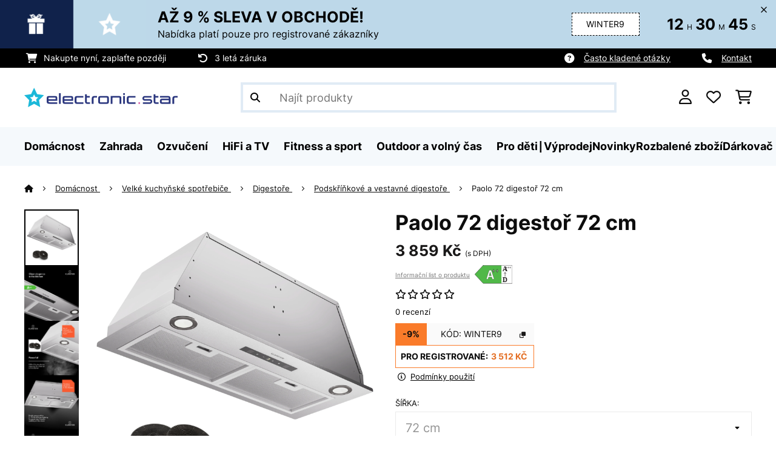

--- FILE ---
content_type: text/html; charset=utf-8
request_url: https://www.google.com/recaptcha/api2/anchor?ar=1&k=6LdBub0UAAAAAPHjw7k4r9IiGfZ8rLQeGod3ksTq&co=aHR0cHM6Ly93d3cuZWxlY3Ryb25pYy1zdGFyLmN6OjQ0Mw..&hl=cs&v=PoyoqOPhxBO7pBk68S4YbpHZ&theme=light&size=normal&anchor-ms=20000&execute-ms=30000&cb=r0es5qfcbbfr
body_size: 49519
content:
<!DOCTYPE HTML><html dir="ltr" lang="cs"><head><meta http-equiv="Content-Type" content="text/html; charset=UTF-8">
<meta http-equiv="X-UA-Compatible" content="IE=edge">
<title>reCAPTCHA</title>
<style type="text/css">
/* cyrillic-ext */
@font-face {
  font-family: 'Roboto';
  font-style: normal;
  font-weight: 400;
  font-stretch: 100%;
  src: url(//fonts.gstatic.com/s/roboto/v48/KFO7CnqEu92Fr1ME7kSn66aGLdTylUAMa3GUBHMdazTgWw.woff2) format('woff2');
  unicode-range: U+0460-052F, U+1C80-1C8A, U+20B4, U+2DE0-2DFF, U+A640-A69F, U+FE2E-FE2F;
}
/* cyrillic */
@font-face {
  font-family: 'Roboto';
  font-style: normal;
  font-weight: 400;
  font-stretch: 100%;
  src: url(//fonts.gstatic.com/s/roboto/v48/KFO7CnqEu92Fr1ME7kSn66aGLdTylUAMa3iUBHMdazTgWw.woff2) format('woff2');
  unicode-range: U+0301, U+0400-045F, U+0490-0491, U+04B0-04B1, U+2116;
}
/* greek-ext */
@font-face {
  font-family: 'Roboto';
  font-style: normal;
  font-weight: 400;
  font-stretch: 100%;
  src: url(//fonts.gstatic.com/s/roboto/v48/KFO7CnqEu92Fr1ME7kSn66aGLdTylUAMa3CUBHMdazTgWw.woff2) format('woff2');
  unicode-range: U+1F00-1FFF;
}
/* greek */
@font-face {
  font-family: 'Roboto';
  font-style: normal;
  font-weight: 400;
  font-stretch: 100%;
  src: url(//fonts.gstatic.com/s/roboto/v48/KFO7CnqEu92Fr1ME7kSn66aGLdTylUAMa3-UBHMdazTgWw.woff2) format('woff2');
  unicode-range: U+0370-0377, U+037A-037F, U+0384-038A, U+038C, U+038E-03A1, U+03A3-03FF;
}
/* math */
@font-face {
  font-family: 'Roboto';
  font-style: normal;
  font-weight: 400;
  font-stretch: 100%;
  src: url(//fonts.gstatic.com/s/roboto/v48/KFO7CnqEu92Fr1ME7kSn66aGLdTylUAMawCUBHMdazTgWw.woff2) format('woff2');
  unicode-range: U+0302-0303, U+0305, U+0307-0308, U+0310, U+0312, U+0315, U+031A, U+0326-0327, U+032C, U+032F-0330, U+0332-0333, U+0338, U+033A, U+0346, U+034D, U+0391-03A1, U+03A3-03A9, U+03B1-03C9, U+03D1, U+03D5-03D6, U+03F0-03F1, U+03F4-03F5, U+2016-2017, U+2034-2038, U+203C, U+2040, U+2043, U+2047, U+2050, U+2057, U+205F, U+2070-2071, U+2074-208E, U+2090-209C, U+20D0-20DC, U+20E1, U+20E5-20EF, U+2100-2112, U+2114-2115, U+2117-2121, U+2123-214F, U+2190, U+2192, U+2194-21AE, U+21B0-21E5, U+21F1-21F2, U+21F4-2211, U+2213-2214, U+2216-22FF, U+2308-230B, U+2310, U+2319, U+231C-2321, U+2336-237A, U+237C, U+2395, U+239B-23B7, U+23D0, U+23DC-23E1, U+2474-2475, U+25AF, U+25B3, U+25B7, U+25BD, U+25C1, U+25CA, U+25CC, U+25FB, U+266D-266F, U+27C0-27FF, U+2900-2AFF, U+2B0E-2B11, U+2B30-2B4C, U+2BFE, U+3030, U+FF5B, U+FF5D, U+1D400-1D7FF, U+1EE00-1EEFF;
}
/* symbols */
@font-face {
  font-family: 'Roboto';
  font-style: normal;
  font-weight: 400;
  font-stretch: 100%;
  src: url(//fonts.gstatic.com/s/roboto/v48/KFO7CnqEu92Fr1ME7kSn66aGLdTylUAMaxKUBHMdazTgWw.woff2) format('woff2');
  unicode-range: U+0001-000C, U+000E-001F, U+007F-009F, U+20DD-20E0, U+20E2-20E4, U+2150-218F, U+2190, U+2192, U+2194-2199, U+21AF, U+21E6-21F0, U+21F3, U+2218-2219, U+2299, U+22C4-22C6, U+2300-243F, U+2440-244A, U+2460-24FF, U+25A0-27BF, U+2800-28FF, U+2921-2922, U+2981, U+29BF, U+29EB, U+2B00-2BFF, U+4DC0-4DFF, U+FFF9-FFFB, U+10140-1018E, U+10190-1019C, U+101A0, U+101D0-101FD, U+102E0-102FB, U+10E60-10E7E, U+1D2C0-1D2D3, U+1D2E0-1D37F, U+1F000-1F0FF, U+1F100-1F1AD, U+1F1E6-1F1FF, U+1F30D-1F30F, U+1F315, U+1F31C, U+1F31E, U+1F320-1F32C, U+1F336, U+1F378, U+1F37D, U+1F382, U+1F393-1F39F, U+1F3A7-1F3A8, U+1F3AC-1F3AF, U+1F3C2, U+1F3C4-1F3C6, U+1F3CA-1F3CE, U+1F3D4-1F3E0, U+1F3ED, U+1F3F1-1F3F3, U+1F3F5-1F3F7, U+1F408, U+1F415, U+1F41F, U+1F426, U+1F43F, U+1F441-1F442, U+1F444, U+1F446-1F449, U+1F44C-1F44E, U+1F453, U+1F46A, U+1F47D, U+1F4A3, U+1F4B0, U+1F4B3, U+1F4B9, U+1F4BB, U+1F4BF, U+1F4C8-1F4CB, U+1F4D6, U+1F4DA, U+1F4DF, U+1F4E3-1F4E6, U+1F4EA-1F4ED, U+1F4F7, U+1F4F9-1F4FB, U+1F4FD-1F4FE, U+1F503, U+1F507-1F50B, U+1F50D, U+1F512-1F513, U+1F53E-1F54A, U+1F54F-1F5FA, U+1F610, U+1F650-1F67F, U+1F687, U+1F68D, U+1F691, U+1F694, U+1F698, U+1F6AD, U+1F6B2, U+1F6B9-1F6BA, U+1F6BC, U+1F6C6-1F6CF, U+1F6D3-1F6D7, U+1F6E0-1F6EA, U+1F6F0-1F6F3, U+1F6F7-1F6FC, U+1F700-1F7FF, U+1F800-1F80B, U+1F810-1F847, U+1F850-1F859, U+1F860-1F887, U+1F890-1F8AD, U+1F8B0-1F8BB, U+1F8C0-1F8C1, U+1F900-1F90B, U+1F93B, U+1F946, U+1F984, U+1F996, U+1F9E9, U+1FA00-1FA6F, U+1FA70-1FA7C, U+1FA80-1FA89, U+1FA8F-1FAC6, U+1FACE-1FADC, U+1FADF-1FAE9, U+1FAF0-1FAF8, U+1FB00-1FBFF;
}
/* vietnamese */
@font-face {
  font-family: 'Roboto';
  font-style: normal;
  font-weight: 400;
  font-stretch: 100%;
  src: url(//fonts.gstatic.com/s/roboto/v48/KFO7CnqEu92Fr1ME7kSn66aGLdTylUAMa3OUBHMdazTgWw.woff2) format('woff2');
  unicode-range: U+0102-0103, U+0110-0111, U+0128-0129, U+0168-0169, U+01A0-01A1, U+01AF-01B0, U+0300-0301, U+0303-0304, U+0308-0309, U+0323, U+0329, U+1EA0-1EF9, U+20AB;
}
/* latin-ext */
@font-face {
  font-family: 'Roboto';
  font-style: normal;
  font-weight: 400;
  font-stretch: 100%;
  src: url(//fonts.gstatic.com/s/roboto/v48/KFO7CnqEu92Fr1ME7kSn66aGLdTylUAMa3KUBHMdazTgWw.woff2) format('woff2');
  unicode-range: U+0100-02BA, U+02BD-02C5, U+02C7-02CC, U+02CE-02D7, U+02DD-02FF, U+0304, U+0308, U+0329, U+1D00-1DBF, U+1E00-1E9F, U+1EF2-1EFF, U+2020, U+20A0-20AB, U+20AD-20C0, U+2113, U+2C60-2C7F, U+A720-A7FF;
}
/* latin */
@font-face {
  font-family: 'Roboto';
  font-style: normal;
  font-weight: 400;
  font-stretch: 100%;
  src: url(//fonts.gstatic.com/s/roboto/v48/KFO7CnqEu92Fr1ME7kSn66aGLdTylUAMa3yUBHMdazQ.woff2) format('woff2');
  unicode-range: U+0000-00FF, U+0131, U+0152-0153, U+02BB-02BC, U+02C6, U+02DA, U+02DC, U+0304, U+0308, U+0329, U+2000-206F, U+20AC, U+2122, U+2191, U+2193, U+2212, U+2215, U+FEFF, U+FFFD;
}
/* cyrillic-ext */
@font-face {
  font-family: 'Roboto';
  font-style: normal;
  font-weight: 500;
  font-stretch: 100%;
  src: url(//fonts.gstatic.com/s/roboto/v48/KFO7CnqEu92Fr1ME7kSn66aGLdTylUAMa3GUBHMdazTgWw.woff2) format('woff2');
  unicode-range: U+0460-052F, U+1C80-1C8A, U+20B4, U+2DE0-2DFF, U+A640-A69F, U+FE2E-FE2F;
}
/* cyrillic */
@font-face {
  font-family: 'Roboto';
  font-style: normal;
  font-weight: 500;
  font-stretch: 100%;
  src: url(//fonts.gstatic.com/s/roboto/v48/KFO7CnqEu92Fr1ME7kSn66aGLdTylUAMa3iUBHMdazTgWw.woff2) format('woff2');
  unicode-range: U+0301, U+0400-045F, U+0490-0491, U+04B0-04B1, U+2116;
}
/* greek-ext */
@font-face {
  font-family: 'Roboto';
  font-style: normal;
  font-weight: 500;
  font-stretch: 100%;
  src: url(//fonts.gstatic.com/s/roboto/v48/KFO7CnqEu92Fr1ME7kSn66aGLdTylUAMa3CUBHMdazTgWw.woff2) format('woff2');
  unicode-range: U+1F00-1FFF;
}
/* greek */
@font-face {
  font-family: 'Roboto';
  font-style: normal;
  font-weight: 500;
  font-stretch: 100%;
  src: url(//fonts.gstatic.com/s/roboto/v48/KFO7CnqEu92Fr1ME7kSn66aGLdTylUAMa3-UBHMdazTgWw.woff2) format('woff2');
  unicode-range: U+0370-0377, U+037A-037F, U+0384-038A, U+038C, U+038E-03A1, U+03A3-03FF;
}
/* math */
@font-face {
  font-family: 'Roboto';
  font-style: normal;
  font-weight: 500;
  font-stretch: 100%;
  src: url(//fonts.gstatic.com/s/roboto/v48/KFO7CnqEu92Fr1ME7kSn66aGLdTylUAMawCUBHMdazTgWw.woff2) format('woff2');
  unicode-range: U+0302-0303, U+0305, U+0307-0308, U+0310, U+0312, U+0315, U+031A, U+0326-0327, U+032C, U+032F-0330, U+0332-0333, U+0338, U+033A, U+0346, U+034D, U+0391-03A1, U+03A3-03A9, U+03B1-03C9, U+03D1, U+03D5-03D6, U+03F0-03F1, U+03F4-03F5, U+2016-2017, U+2034-2038, U+203C, U+2040, U+2043, U+2047, U+2050, U+2057, U+205F, U+2070-2071, U+2074-208E, U+2090-209C, U+20D0-20DC, U+20E1, U+20E5-20EF, U+2100-2112, U+2114-2115, U+2117-2121, U+2123-214F, U+2190, U+2192, U+2194-21AE, U+21B0-21E5, U+21F1-21F2, U+21F4-2211, U+2213-2214, U+2216-22FF, U+2308-230B, U+2310, U+2319, U+231C-2321, U+2336-237A, U+237C, U+2395, U+239B-23B7, U+23D0, U+23DC-23E1, U+2474-2475, U+25AF, U+25B3, U+25B7, U+25BD, U+25C1, U+25CA, U+25CC, U+25FB, U+266D-266F, U+27C0-27FF, U+2900-2AFF, U+2B0E-2B11, U+2B30-2B4C, U+2BFE, U+3030, U+FF5B, U+FF5D, U+1D400-1D7FF, U+1EE00-1EEFF;
}
/* symbols */
@font-face {
  font-family: 'Roboto';
  font-style: normal;
  font-weight: 500;
  font-stretch: 100%;
  src: url(//fonts.gstatic.com/s/roboto/v48/KFO7CnqEu92Fr1ME7kSn66aGLdTylUAMaxKUBHMdazTgWw.woff2) format('woff2');
  unicode-range: U+0001-000C, U+000E-001F, U+007F-009F, U+20DD-20E0, U+20E2-20E4, U+2150-218F, U+2190, U+2192, U+2194-2199, U+21AF, U+21E6-21F0, U+21F3, U+2218-2219, U+2299, U+22C4-22C6, U+2300-243F, U+2440-244A, U+2460-24FF, U+25A0-27BF, U+2800-28FF, U+2921-2922, U+2981, U+29BF, U+29EB, U+2B00-2BFF, U+4DC0-4DFF, U+FFF9-FFFB, U+10140-1018E, U+10190-1019C, U+101A0, U+101D0-101FD, U+102E0-102FB, U+10E60-10E7E, U+1D2C0-1D2D3, U+1D2E0-1D37F, U+1F000-1F0FF, U+1F100-1F1AD, U+1F1E6-1F1FF, U+1F30D-1F30F, U+1F315, U+1F31C, U+1F31E, U+1F320-1F32C, U+1F336, U+1F378, U+1F37D, U+1F382, U+1F393-1F39F, U+1F3A7-1F3A8, U+1F3AC-1F3AF, U+1F3C2, U+1F3C4-1F3C6, U+1F3CA-1F3CE, U+1F3D4-1F3E0, U+1F3ED, U+1F3F1-1F3F3, U+1F3F5-1F3F7, U+1F408, U+1F415, U+1F41F, U+1F426, U+1F43F, U+1F441-1F442, U+1F444, U+1F446-1F449, U+1F44C-1F44E, U+1F453, U+1F46A, U+1F47D, U+1F4A3, U+1F4B0, U+1F4B3, U+1F4B9, U+1F4BB, U+1F4BF, U+1F4C8-1F4CB, U+1F4D6, U+1F4DA, U+1F4DF, U+1F4E3-1F4E6, U+1F4EA-1F4ED, U+1F4F7, U+1F4F9-1F4FB, U+1F4FD-1F4FE, U+1F503, U+1F507-1F50B, U+1F50D, U+1F512-1F513, U+1F53E-1F54A, U+1F54F-1F5FA, U+1F610, U+1F650-1F67F, U+1F687, U+1F68D, U+1F691, U+1F694, U+1F698, U+1F6AD, U+1F6B2, U+1F6B9-1F6BA, U+1F6BC, U+1F6C6-1F6CF, U+1F6D3-1F6D7, U+1F6E0-1F6EA, U+1F6F0-1F6F3, U+1F6F7-1F6FC, U+1F700-1F7FF, U+1F800-1F80B, U+1F810-1F847, U+1F850-1F859, U+1F860-1F887, U+1F890-1F8AD, U+1F8B0-1F8BB, U+1F8C0-1F8C1, U+1F900-1F90B, U+1F93B, U+1F946, U+1F984, U+1F996, U+1F9E9, U+1FA00-1FA6F, U+1FA70-1FA7C, U+1FA80-1FA89, U+1FA8F-1FAC6, U+1FACE-1FADC, U+1FADF-1FAE9, U+1FAF0-1FAF8, U+1FB00-1FBFF;
}
/* vietnamese */
@font-face {
  font-family: 'Roboto';
  font-style: normal;
  font-weight: 500;
  font-stretch: 100%;
  src: url(//fonts.gstatic.com/s/roboto/v48/KFO7CnqEu92Fr1ME7kSn66aGLdTylUAMa3OUBHMdazTgWw.woff2) format('woff2');
  unicode-range: U+0102-0103, U+0110-0111, U+0128-0129, U+0168-0169, U+01A0-01A1, U+01AF-01B0, U+0300-0301, U+0303-0304, U+0308-0309, U+0323, U+0329, U+1EA0-1EF9, U+20AB;
}
/* latin-ext */
@font-face {
  font-family: 'Roboto';
  font-style: normal;
  font-weight: 500;
  font-stretch: 100%;
  src: url(//fonts.gstatic.com/s/roboto/v48/KFO7CnqEu92Fr1ME7kSn66aGLdTylUAMa3KUBHMdazTgWw.woff2) format('woff2');
  unicode-range: U+0100-02BA, U+02BD-02C5, U+02C7-02CC, U+02CE-02D7, U+02DD-02FF, U+0304, U+0308, U+0329, U+1D00-1DBF, U+1E00-1E9F, U+1EF2-1EFF, U+2020, U+20A0-20AB, U+20AD-20C0, U+2113, U+2C60-2C7F, U+A720-A7FF;
}
/* latin */
@font-face {
  font-family: 'Roboto';
  font-style: normal;
  font-weight: 500;
  font-stretch: 100%;
  src: url(//fonts.gstatic.com/s/roboto/v48/KFO7CnqEu92Fr1ME7kSn66aGLdTylUAMa3yUBHMdazQ.woff2) format('woff2');
  unicode-range: U+0000-00FF, U+0131, U+0152-0153, U+02BB-02BC, U+02C6, U+02DA, U+02DC, U+0304, U+0308, U+0329, U+2000-206F, U+20AC, U+2122, U+2191, U+2193, U+2212, U+2215, U+FEFF, U+FFFD;
}
/* cyrillic-ext */
@font-face {
  font-family: 'Roboto';
  font-style: normal;
  font-weight: 900;
  font-stretch: 100%;
  src: url(//fonts.gstatic.com/s/roboto/v48/KFO7CnqEu92Fr1ME7kSn66aGLdTylUAMa3GUBHMdazTgWw.woff2) format('woff2');
  unicode-range: U+0460-052F, U+1C80-1C8A, U+20B4, U+2DE0-2DFF, U+A640-A69F, U+FE2E-FE2F;
}
/* cyrillic */
@font-face {
  font-family: 'Roboto';
  font-style: normal;
  font-weight: 900;
  font-stretch: 100%;
  src: url(//fonts.gstatic.com/s/roboto/v48/KFO7CnqEu92Fr1ME7kSn66aGLdTylUAMa3iUBHMdazTgWw.woff2) format('woff2');
  unicode-range: U+0301, U+0400-045F, U+0490-0491, U+04B0-04B1, U+2116;
}
/* greek-ext */
@font-face {
  font-family: 'Roboto';
  font-style: normal;
  font-weight: 900;
  font-stretch: 100%;
  src: url(//fonts.gstatic.com/s/roboto/v48/KFO7CnqEu92Fr1ME7kSn66aGLdTylUAMa3CUBHMdazTgWw.woff2) format('woff2');
  unicode-range: U+1F00-1FFF;
}
/* greek */
@font-face {
  font-family: 'Roboto';
  font-style: normal;
  font-weight: 900;
  font-stretch: 100%;
  src: url(//fonts.gstatic.com/s/roboto/v48/KFO7CnqEu92Fr1ME7kSn66aGLdTylUAMa3-UBHMdazTgWw.woff2) format('woff2');
  unicode-range: U+0370-0377, U+037A-037F, U+0384-038A, U+038C, U+038E-03A1, U+03A3-03FF;
}
/* math */
@font-face {
  font-family: 'Roboto';
  font-style: normal;
  font-weight: 900;
  font-stretch: 100%;
  src: url(//fonts.gstatic.com/s/roboto/v48/KFO7CnqEu92Fr1ME7kSn66aGLdTylUAMawCUBHMdazTgWw.woff2) format('woff2');
  unicode-range: U+0302-0303, U+0305, U+0307-0308, U+0310, U+0312, U+0315, U+031A, U+0326-0327, U+032C, U+032F-0330, U+0332-0333, U+0338, U+033A, U+0346, U+034D, U+0391-03A1, U+03A3-03A9, U+03B1-03C9, U+03D1, U+03D5-03D6, U+03F0-03F1, U+03F4-03F5, U+2016-2017, U+2034-2038, U+203C, U+2040, U+2043, U+2047, U+2050, U+2057, U+205F, U+2070-2071, U+2074-208E, U+2090-209C, U+20D0-20DC, U+20E1, U+20E5-20EF, U+2100-2112, U+2114-2115, U+2117-2121, U+2123-214F, U+2190, U+2192, U+2194-21AE, U+21B0-21E5, U+21F1-21F2, U+21F4-2211, U+2213-2214, U+2216-22FF, U+2308-230B, U+2310, U+2319, U+231C-2321, U+2336-237A, U+237C, U+2395, U+239B-23B7, U+23D0, U+23DC-23E1, U+2474-2475, U+25AF, U+25B3, U+25B7, U+25BD, U+25C1, U+25CA, U+25CC, U+25FB, U+266D-266F, U+27C0-27FF, U+2900-2AFF, U+2B0E-2B11, U+2B30-2B4C, U+2BFE, U+3030, U+FF5B, U+FF5D, U+1D400-1D7FF, U+1EE00-1EEFF;
}
/* symbols */
@font-face {
  font-family: 'Roboto';
  font-style: normal;
  font-weight: 900;
  font-stretch: 100%;
  src: url(//fonts.gstatic.com/s/roboto/v48/KFO7CnqEu92Fr1ME7kSn66aGLdTylUAMaxKUBHMdazTgWw.woff2) format('woff2');
  unicode-range: U+0001-000C, U+000E-001F, U+007F-009F, U+20DD-20E0, U+20E2-20E4, U+2150-218F, U+2190, U+2192, U+2194-2199, U+21AF, U+21E6-21F0, U+21F3, U+2218-2219, U+2299, U+22C4-22C6, U+2300-243F, U+2440-244A, U+2460-24FF, U+25A0-27BF, U+2800-28FF, U+2921-2922, U+2981, U+29BF, U+29EB, U+2B00-2BFF, U+4DC0-4DFF, U+FFF9-FFFB, U+10140-1018E, U+10190-1019C, U+101A0, U+101D0-101FD, U+102E0-102FB, U+10E60-10E7E, U+1D2C0-1D2D3, U+1D2E0-1D37F, U+1F000-1F0FF, U+1F100-1F1AD, U+1F1E6-1F1FF, U+1F30D-1F30F, U+1F315, U+1F31C, U+1F31E, U+1F320-1F32C, U+1F336, U+1F378, U+1F37D, U+1F382, U+1F393-1F39F, U+1F3A7-1F3A8, U+1F3AC-1F3AF, U+1F3C2, U+1F3C4-1F3C6, U+1F3CA-1F3CE, U+1F3D4-1F3E0, U+1F3ED, U+1F3F1-1F3F3, U+1F3F5-1F3F7, U+1F408, U+1F415, U+1F41F, U+1F426, U+1F43F, U+1F441-1F442, U+1F444, U+1F446-1F449, U+1F44C-1F44E, U+1F453, U+1F46A, U+1F47D, U+1F4A3, U+1F4B0, U+1F4B3, U+1F4B9, U+1F4BB, U+1F4BF, U+1F4C8-1F4CB, U+1F4D6, U+1F4DA, U+1F4DF, U+1F4E3-1F4E6, U+1F4EA-1F4ED, U+1F4F7, U+1F4F9-1F4FB, U+1F4FD-1F4FE, U+1F503, U+1F507-1F50B, U+1F50D, U+1F512-1F513, U+1F53E-1F54A, U+1F54F-1F5FA, U+1F610, U+1F650-1F67F, U+1F687, U+1F68D, U+1F691, U+1F694, U+1F698, U+1F6AD, U+1F6B2, U+1F6B9-1F6BA, U+1F6BC, U+1F6C6-1F6CF, U+1F6D3-1F6D7, U+1F6E0-1F6EA, U+1F6F0-1F6F3, U+1F6F7-1F6FC, U+1F700-1F7FF, U+1F800-1F80B, U+1F810-1F847, U+1F850-1F859, U+1F860-1F887, U+1F890-1F8AD, U+1F8B0-1F8BB, U+1F8C0-1F8C1, U+1F900-1F90B, U+1F93B, U+1F946, U+1F984, U+1F996, U+1F9E9, U+1FA00-1FA6F, U+1FA70-1FA7C, U+1FA80-1FA89, U+1FA8F-1FAC6, U+1FACE-1FADC, U+1FADF-1FAE9, U+1FAF0-1FAF8, U+1FB00-1FBFF;
}
/* vietnamese */
@font-face {
  font-family: 'Roboto';
  font-style: normal;
  font-weight: 900;
  font-stretch: 100%;
  src: url(//fonts.gstatic.com/s/roboto/v48/KFO7CnqEu92Fr1ME7kSn66aGLdTylUAMa3OUBHMdazTgWw.woff2) format('woff2');
  unicode-range: U+0102-0103, U+0110-0111, U+0128-0129, U+0168-0169, U+01A0-01A1, U+01AF-01B0, U+0300-0301, U+0303-0304, U+0308-0309, U+0323, U+0329, U+1EA0-1EF9, U+20AB;
}
/* latin-ext */
@font-face {
  font-family: 'Roboto';
  font-style: normal;
  font-weight: 900;
  font-stretch: 100%;
  src: url(//fonts.gstatic.com/s/roboto/v48/KFO7CnqEu92Fr1ME7kSn66aGLdTylUAMa3KUBHMdazTgWw.woff2) format('woff2');
  unicode-range: U+0100-02BA, U+02BD-02C5, U+02C7-02CC, U+02CE-02D7, U+02DD-02FF, U+0304, U+0308, U+0329, U+1D00-1DBF, U+1E00-1E9F, U+1EF2-1EFF, U+2020, U+20A0-20AB, U+20AD-20C0, U+2113, U+2C60-2C7F, U+A720-A7FF;
}
/* latin */
@font-face {
  font-family: 'Roboto';
  font-style: normal;
  font-weight: 900;
  font-stretch: 100%;
  src: url(//fonts.gstatic.com/s/roboto/v48/KFO7CnqEu92Fr1ME7kSn66aGLdTylUAMa3yUBHMdazQ.woff2) format('woff2');
  unicode-range: U+0000-00FF, U+0131, U+0152-0153, U+02BB-02BC, U+02C6, U+02DA, U+02DC, U+0304, U+0308, U+0329, U+2000-206F, U+20AC, U+2122, U+2191, U+2193, U+2212, U+2215, U+FEFF, U+FFFD;
}

</style>
<link rel="stylesheet" type="text/css" href="https://www.gstatic.com/recaptcha/releases/PoyoqOPhxBO7pBk68S4YbpHZ/styles__ltr.css">
<script nonce="qcWJiDcX3-QlCk4Dj9HyjQ" type="text/javascript">window['__recaptcha_api'] = 'https://www.google.com/recaptcha/api2/';</script>
<script type="text/javascript" src="https://www.gstatic.com/recaptcha/releases/PoyoqOPhxBO7pBk68S4YbpHZ/recaptcha__cs.js" nonce="qcWJiDcX3-QlCk4Dj9HyjQ">
      
    </script></head>
<body><div id="rc-anchor-alert" class="rc-anchor-alert"></div>
<input type="hidden" id="recaptcha-token" value="[base64]">
<script type="text/javascript" nonce="qcWJiDcX3-QlCk4Dj9HyjQ">
      recaptcha.anchor.Main.init("[\x22ainput\x22,[\x22bgdata\x22,\x22\x22,\[base64]/[base64]/[base64]/[base64]/[base64]/[base64]/KGcoTywyNTMsTy5PKSxVRyhPLEMpKTpnKE8sMjUzLEMpLE8pKSxsKSksTykpfSxieT1mdW5jdGlvbihDLE8sdSxsKXtmb3IobD0odT1SKEMpLDApO08+MDtPLS0pbD1sPDw4fFooQyk7ZyhDLHUsbCl9LFVHPWZ1bmN0aW9uKEMsTyl7Qy5pLmxlbmd0aD4xMDQ/[base64]/[base64]/[base64]/[base64]/[base64]/[base64]/[base64]\\u003d\x22,\[base64]\\u003d\x22,\x22w6vCvcOvwqwewr8hWxDCjsO+JHMGwofDo8KHTDQlZcKEEHzCh0oWwrskGMOBw7g+wr93NXdvExYaw5AXI8KYw7bDty8qRCbCkMKsdFrCtsOmw5dQNSV/[base64]/wpxbwqZ2dhw9eShgUGvCsxE8f8ORw7jCpDc/FT7DpjIuY8KRw7LDjMKbUcOUw653w7Y8wpXCsDZ9w4RtHQxmbQ1IP8OmIMOMwqBbwp3DtcK/wp1BEcKuwoRrF8O+wrcrPy4zwrZ+w7HCnsOBMsOOwpPDp8Onw67CscOtZ08TBz7CgTRQLMOdwq3DmCvDhxrDggTCu8Onwo80LxvDoG3DuMKNTMOaw5M4w6kSw7TCkMOFwppjUivCkx9/Sj0MwrPDi8KnBsOuwoTCsy50wrsXEzLDhsOmUMOHG8K2asKCw4XChmFfw7TCuMK6wr93wpLCqWfDuMKsYMOAw5xrwrjCtgDChUpuRw7CksKzw7JQQH7CgnvDhcKeelnDuhQsIT7DlgrDhcOBw7oDXD1OJMOpw4nCjG9CwqLCtsOXw6oUwptqw5EEwr4sKsKJwo/[base64]/Dp8OQw6LDh1Eyw7vDq8KUwpPDgnzCjcKBw73DjMOzXcKMMz4FBMOLeFhFPmYhw55xw6HDpgPCk1zDssOLGzfDnQrCnsO1MsK9wpzCs8O3w7ECw6HDpkjCpFILVmk7w6/[base64]/[base64]/CimHCh8KPwoQmw7TDssOxw5tCPTkqTsOWw6nCogrDn2HCssOsD8KwwrnCvUzCk8KHC8Kiw64tNDIKZsOfw4ByMB/DnMK/[base64]/CgsOrwr/DtcK8NsOVwq5bUsOUwpFJwpFqEMONLz/DjBl/woHDpcKYw77Dv37DnlHCkQtFL8OmYMKEJA3DkMOgw7Zrw6N4ZDPCkQLCosKpwrbCpsKfwqXDpMK9woHCgG7DujsANzDDpCxww6rDk8O3C1Q/Ew99wp7CuMObw5Y0TMOsTcOEJ0w8wqfDh8O8wojCtcKhaQvCqsKDw6pOw5PCrDEhC8K3w4ZiKwjDm8OQP8OHOm/CvW0vWmNhQ8OgT8Kuwo4kJ8OywrnCkSphw67CncO3w5XDtMK7wpXCtsKjbcKfcsOZw6heTsKDw71+JcOtw7/CrsKiS8OXwq81B8KMwrlKwrbCqMKyJ8OmCH3DtSsQTMK3w60owo1xw5p0w7l9woXCjwJIcMKRKMO7wqUgwpLDm8O1AsK+egjDmcK/w6rCiMKnw7A0AsKVw4rDiDY4N8KowpwGSERkf8O8wpFkKDxDwr8dwrR2wq3DrMKNw4tBw5JRw7vCsh99bcKQw4DCl8Kmw7zDnybCjsKHD2YfwoEhCMKOw4dBDn7CtXXCl30vwoLDpQfDk1zCqcKAasOrwpN0woTCtn3CsknDpMKkCQ7DqMOCTMKww7nDqEtyOHvCqMO/c37CiFJaw4vDlsKaajLDt8Opwow6wqgvAcKXAcKBQl/CrVnCoT0Gw7tffXfCpMK0w4LCnsOyw47CssOZw550wqNnwpzCocKIwpHCmsOBwrorw53DhiPCgGh8w6bDusK1w6vDiMOywoPDvcKXIkXCqcKdVmYjLsKoD8KiJgvCpMKNw4FCw5LCmMOpwp/[base64]/w6/CkR3DisKrXcKuw6jCosOSw699T2HCsD/DvMORwrbDuXkMaSJrwqJTAMKfw5xvVcKvw6MVw6MLTcO8bFZgwrDDnMKiAsOFw6thaRTCqSrCqTjCqy4IWx/DtCrDisORXGkGw4o7wqTChER4FhIpc8KqIQrCtcO+P8OgwoxmRMOrwokyw6HDksKVw6oDw5Mww4IXZ8Kqw5szKWTDkyNGwpEjw7/CnMOQNBQpD8KRED7Ckn3CvhxDKTNEwq1pwpXDmSTDhBTCimpNwr/Dq2XCglodw4ohwrLDiTHDksK8wrM/LHNGN8Kmw5bCjMOww4TDsMO3wp7Cvm4FdcK+w5x4w6vDgcKUIQ9awrrDlEINRcKvwrjCm8O/JcOZwog9N8O1JsK6ci1/w4wbDsOQw5TDsE3CgsOyQwIhRRAww6/ClTx9wozDl0Nzf8KHw7BOWMOOwpnDg33DjsKEwrLDs1FgLgzDgsKUDnXDhkNyIWPDosO7wrzDgMOtwqbCqT3CgMKpGR7CoMOMwpsUw7HDsH9pw59eFMKGZsO5wpDDkcK/Ih1mw7PDuTkTaR9NYsKBw518bMOVwrXCiFXDhCZpd8OMA0fChMOwwpjDhsK8wr3Co2cFfyAOUiE9MsOmw7NHblXDvsK1WsKPQTrCrR7DohjCjcOgwq3ClG3CqMOEwpjCjMO/TcOQZsOza3/Cj39gXsKkw5HClcK3wrnDi8OYwqIswrxhwoHCkcK8RcK2w4vCnFfChsK6UnvDpsOQwrA3ExnCgsKELsO+AcKYwqPCl8KiZ0nCmGrCu8OFw7EPwo8tw7NXegEDBgJ+wrTCmhnDuCNXUThgw6EwcywTGcKnH0ZMw7QMEiIawoY8c8ObXsKFeX/DpkrDiMOJw4nDqULDu8OLPxM0P2TCjsKlw5bDncK6B8OrHsOVw6LCj0DDosOeJHjCvcOzBcO2w7nCgcObcyrCogfDhX7DuMOkV8ONeMOxC8K3wroNJcK0wqrCh8OUBiHDlgk/wrHCiVE4wodBw5PDv8Ktw4koKsOxwrLDm0rCrm/DmsKOcFZ9eMKrw63DtcKCJ2hJw4LCqMKcwppgKsOxw6rDs3Zvw5fDggUSwo/Dkjgaw65UEcKawp0nw6FFVMOlIUTCgjdPW8KDwobCkcOiw53CuMOJw4tMYjDCnMORwpnCgRdCYsKJw6h5EMOew5xqE8Oqw7rChFdkw7k3w5fCtSloLMO4wrPDgMKlHcK5w4TCicO4WsOCwrjCoQNrQEc6WAjCpcOVw6c4OsOcAUdnw43DsH/DjRvDuEZbbsKYw5cbb8Kywo9sw5TDq8OxPHHDoMK5SlPCuGzCl8OOCMOaw67CulsNwpDCi8OYw7/Dp8KewrrCql9sG8ObLnBSw77CkMKbwo7Dr8KMwq7Dr8KHw58Dw6JBV8Kcw7fCoRdQfS96w5MILMKDw4XCl8OYw4dTwqbDqMOrVcOow5XCtsKaGGbDn8OYwqUhw7Ubw4hFJi4WwqhrEEkyOMKTQF/DhFQpK1Qrw7DCmcOyQsOlXMO0w7wFw5FGw5HCucKgwoDCqMKNLQXDnn/DmxBmYT/Ck8Ohwo4ZRgVXw4rDmEZfwrXDksKWIMOAwptLwo1xwo9LwpZVw4bDtGLClGjDpQrDiy/CqBBXO8O6B8KQLh/[base64]/esK5w7JjS1HCicKYw6nCosKDRcOALcKqw7zClsKcwrXDrTbCn8Ozw7LDiMKuKUMawrXChMOXwo/Dkndmw5rDu8K9w6/CiD8gw6UGLsKDFTnChMKbw4M5fcOJCHTDj1VyB0JXZMOXw7h8d1DDkULDgXsyBHw5UyjDjMKzwoTCmUrDlXsOa1xnwqIbSy8zw7DDgMKHwoUcwqt0w6jDs8Onw7Qiwp1Bw7/[base64]/Cu8OCOcOowonCiMOKwqh3NsKSwoXChsKOTcKDTQTDp8ORwqnChT/DlSTCk8KgwrrDpsOsWsOdwrHCjMOSdiXCgF/DuQ3DpcO2woJmwrHCjywGw5YIw6lKSsKEw4/CsjfDncOWYsKsOyxQCMK7MzDCscOkOBBvDsK/IMKmw45Ew43CrC5+WMO7wrgxZAnDkMK8w6rDtsKRwpZaw6TCs2w4X8K3w7liVyLDr8KIbsK2wqHCtsOFU8ORR8KxwoRmYW49wrTDrCAKF8OlwqTCjnw/QMKAw69zwqgtXSs6wrcvYwNKw75bwrgYDQc2wpXCv8OqwrEVw7tOSlzCpcOENk/[base64]/DlDwiw7zDscKZwoErFsKNw5xXfT7DlnRgI0EAwqPCr8K6an4Kw5zDu8KIwqjDuMOLKcKxwrjDhsOOwo8gw6rCn8OswpotwojCjMKyw6TDtEcaw4rDrRjCmcKIbX7Dq13DpBPCjyZZCsKpDlrDjA9iw6t7w4dbwq3Dk2U1wqBiwq/CgMKrw4VCwp7DkcK1TT80OcK7KsOgO8KSwpfCsXzCo2zCuSMKw7PCjlHDgFE9FcKFw5rCg8O/wr3CvMO/wpTDs8OPecKCwqXDgAzDrCnDq8OVTcKua8KFJRc0w5XDhHLCsMOLF8OhM8OBPi0Yc8OQXsOPfQfDj1tiSMKpw7nDk8O9w7/[base64]/BsOxQkDDsWNsQlU+PsO9w7oyw7jDmilSHW56PcOlwox7f2ZbUwRYw7JNwqAhBiBYEMKCwphdwoUQQmAyIEUDDhbChcKIKHsXw6zCi8OrH8OdV1rDmlrCjzYiFBvDusKuAcKVWMO7w7rDsUvDiRQgw6TDtiXCtMKgwqw/TMOXw7JVwr8KwrzDqcO9wrPDjMKdMsKxMhYJOMKOPiU8bcK+w5jDtgvCjcOzwpHCgcOHBBjCjBJycMOnLi/Cu8OAPsKPbnvCosOiS8O0WsOYwpPDk1gYw5wLwr/DssOWwr5xIirDkMOsw5QOGhJ6w7dbCcK+ZyjCrMK4Zk08w5vCqEECLMOQSmvDn8O8w43Ck0XCmhDCr8Ogw67CgBcPR8KXQWjCjDLChcKhwot3wrnDhcO1wr0QHlfDrjxewopfDsK5QG52T8KXwopRZcOfwrzDocOoH3LCvsOlw6/CoR/DrcK0wozDl8K7wqEqw6lnZEMXw7TCgiUYQcOhwrrDisKobcK3wonCksKMwqwVElI0TcKuIsOFw55AfcOgY8OSLsObwpLCqXbCty/[base64]/CsgbCncKCwrrDmMKfwo82HSTDukxUccO8fMK7asOIGMO1TsO5w7BkD0/DksKra8OUfnJwScK3w5UNw7/Cj8KQwqIGw7vDmMOJw5fDrm1cTCZKZC5lGTDDvsOLw4XDrsOpLisCFwbCgMKFeFNdw6ZyYWxew6IoXS5QMcKNw6XDvBM2XsOQRMOjIcKQw45Tw4zDmTVxwpjDm8O0a8OVAMO/JMK8w48EfGPChknCm8OkBsKRM1jCh0ckdxN3wrZzw7PDnsK4wrhNH8O/wp5Fw7HColRzwrHDsgbDg8OzIF5dwoFnUnNvwqzDkG7DtcKResONeBJ0X8OJwovCtTzCr8K8acKawqzClXLDrm8jNsKfDkXCocKVwqoXwoHDiWnDrnF0w6p6c3fDr8KdDsKiwoPDui1/YytlYMKgU8KcFzrCqsOvE8KNw4prfsKfwpIMVMKhw55Sf0XCs8OQw63CgcOZwqUYaw1vwpfDpk1pTjjCj357wqtqw6PCvmhbw7AdISgDw6FkwpfDn8K1wofDjTdLwpMICsKCw5UZHcOowpTCosK0I8KAwqIoSn8ow6/[base64]/CnyVAw7XCqBfDn2Ytwq4Gw6fClEt9fgQ/[base64]/[base64]/Dn8Kkf3/DlWBvIUnDmUrDnMOeHQJaJAjDr05ow4IPwoXChcKfwqrDunvDk8KfD8O3w5/CrTEJworCgl/[base64]/woBUflVRw53CrDDDqsK9CTRPA2nDlXPCm8KBGHTDhsOUw7RIIxwiwq41U8KqNMKNwolXwqwPfMOzK8KqwotYw7fCgxbCgMKGwqI3S8K7wrRUPUrCvyodZMO3BsKHVMOaBcOsTGfDknvDl0zCkD7CsRbDocODw45hwoZTwqDCu8KPw4jCoFFewpcyGsKaw5/DnMKrw5HDmCF/UcOdBMKOw7BpOkXDmsKbwoA/T8K6asOFDE7DssKJw6RpFm0aHG7CoBzCu8KyKDbDq0NHw43CkQjDmhLDh8KVA03DvnvClMOFSxUtwqIhw4RDZsOUQW9Vw6XCiUDCn8KdFw/[base64]/DlcOHIMOqw6k/w5/[base64]/[base64]/Dm8K2I3/CgRTDmnfDjcKYDnPCgMO9EgjDimDCoWRbJcKTw7HCtHHDmWE+B1nDvWbDu8OcwrI5B2oTbcOJbcKwwozCuMOPGg3DmDrDnsOiMcOGwo/Dk8KCZlPDmWfDoyB8wrnCiMOLGsOqezdoZlPCoMKgIsOEHcKYESjCisKWLcKRHzDDsHzDn8OgHMKlwp51worCjMOqw4/Dqh4+e3LDr0cRwqnCksKOYsK4w47Dh0fCp8OEwprDtcKmO2bCpMOOBGU3w4tmXWPDoMO5wqfDtMKIL2dAwr8jw5PCnQJYw4s9KVzDj3g6wpzCgWzCgT3Dj8KpHTnDr8Oww7vCjcK1w6B1HAAZwrI2KcOYMMKHQ3/[base64]/wqLCjMOww70aMj9KUsOicgLCuEgiwrQMw6rCoSLCqlzDo8Oiw6Ukwq7DtETChMKdw5PCug/DnsORQ8Kvw4EHdXfCqcOvYz81w7lNw5PCgMKmw4fDg8OpLcKWwptZJBLDvcO4E8KKPcO3esOXwqTChCfCqMK9w7bDp3FVKgkiw7JRVS/CvcK3S1FGHnNkw7FYw5TDisOjcTjCm8O7TzjDvMKIwpDCoFPDu8OvccK5W8KewpJlwpYAw6rDsifCnHXCjsKIw7xAWW9yDcKywozDhW/DosKtHSrCpUgvwoTCnMOfwpVawp3CjMOUw6XDrxTDlSUmTDzCvD17UsKrDcO6wqBJccKvYMOVMXg/w4vCgsO2TxHCr8Kuw6M5XW3CpMKxw5xgw5FxGcOVAcKLKQ3Ci2NtM8KHw6PDqxN7DMOXN8OWw5UfU8OGwoUOGVAOwoMzHX/CjsObw4BZagbDhVNdJxDDgi8FAsOEwrzCvAoew4bDm8KIw7oBMcKLw77Dg8KoFsKjw7nDoGbDlxwVWMKqwpkZw5xTCMKnwr07QsKywqDCvyhcQTDDrSgKT2h1w6bCuVrChMK3w7DDsV97BsKrOyjCtVDDsyjDgRjDoA/ClsKPw7XDmyxmwowTfsONwpDCoWDCq8OrXsOnw6jDngo8YkzDosOXwpvDskpOHl/[base64]/[base64]/DhsOYw6HDk8KmRyTCoG5AHyvCnUDDrcKtEHfCj2IVwqPCp8K6w6zDrB/DsFFqw6fCrsOkwq0RwqDCmsK5VcKdDMKnw6LCvcOBMRQcC07Co8O4J8KrwqRdIsOqCEbDpcK7IMKHMgrDqF/Cn8OCw5LCs0LCq8KoJMOSw7XDvjw6Lx/[base64]/[base64]/Cpx9BMsKvw7vDsQE9N8OJVknDlMKqwq7DmcKfb8KKc8OFwpLDikbDgDY/Rx3DgcOjLMKUwrzCjnTDpcKBwqduw4TCvWPCsm/ChcOANcO5w6gxZsOmw4PDlMKTw65BwqzDq0rCiQBJaDU1M18xbcOGMi3CpRjDhMO2w7bDj8OBw60Pw4TCkAg3w71cwoXCn8KWYhhiEcKse8OEYMOiwr/[base64]/[base64]/C8KuAB3CimYnXcOuecOgw5XDgyjCvUPDvDknw6fCqCMcworCqixeZwPCvsO2w6sqwolJFTzCkUBswrnCiSkUOGLDucOGw5zDvhteZ8OUw5MXwoLDhsKbw5LCp8KOYMKFw6UeAsOpDsKOcsOEYEcwwp7DhsKhLMK8JDtZIMKtEmzDhsK8w5UtbhHDtXvCqQDCpsOdw5/DjxfCnwfDsMODwqUiwq9Uwr8awqzCosKawqfCoiVcw7FeU1LDhsKowptGWmFZeWZjalzDu8KPSxgeBVl/Y8OEKMOrDcKtbifCr8OgaAHDiMKLLsKrw4DDu0ZODj0awpcnWMOhwoPCiShsNcKldzfDkcOEwrlow446KsO6VRHDuTvCrAsEw5gPw7jDj8KTw43CvVwRM1lzVcOpG8O4I8OSw6fDnT9/wqLCn8KsfR4VQMOUbsOtwpnDucOJEhjDmsKZw4Niw5ktQwXDrcKAe1/ChW1Mw4jCm8Kta8KFwo/CnVoFw5fDjMKdJMO7B8OuwqUDBE3CnBU6SUccwpDCq3cwIcKdw6zCizbDksKFwqM6DV3CpW/Cg8Knwr9wC1JtwrMiC0LCgR/ClsOFfj9awqjDnw0bQ3QqV0wWaxPDsT9Nw5UXw74eNsKQw7srQcOVTcO+woJpw6x0TiFIwr/DuGBuwpYqD8OmwoZhwpfDpgnCpg8vUcOLw7ZvwpROWMKKwoHDlCfDoRbDkcKmw63DvXRlHzZkwo/Dhhk5w5vCnhXDgHfCi0gFwoxFYcKQw7wwwphiw5ARMMKHw4/CtMK+w4Z8VmDCjcOQPnBeBcOVCsO6Kh3CtcO7OcKVVSgqI8ONGj/[base64]/wqZkZljDli15w70KRTzDrWXDq8KWESXDvVXDpDTDhsOBbU0OF0ogwqpPw5Mqwr9iSAJdw6PCqsK4w7XDh3o/w6E7w5fDtMOxw7c2w7vDvcOVWV0twptbRClAwqXCoHZ7VMOawq7CuXRtbU/[base64]/CpcO7AhnCq0zDhz3CtjHDo8KcwonDkcOwdMONK8O+dQ17w4phwoXCq3PDk8KaE8Ocw5kNwpLDuB0yBzrDu2jDrmEow7PDoxchXC/[base64]/w5zDhsKddsKCw6LCv1FEVsOdwrfDgMOePk7CjxU7FsKZPmRHwpPDl8OKBk/Dr3snS8Ogwrx9eiNyXBrDtcKYw4tBTMONM2DDtwbDt8KUw49lwoAgw4vCumnCthI/[base64]/[base64]/[base64]/DukrCisOVODvCkcK/wqLDpMOUFRRew5rChBpqbSzDkXvDj30JwqVnwqLDucOxGTduwoIhfsKLXjfDqWwFVcKhwqnDqXbCtsOgwrQaeRHCpX4vRn3CsXhjw5vCv1Ipw4zCocKMa1DCt8OWw6PDuR9xJXMZw7wKLk/CrHBrwpnDlMK/wqvDvxfCq8O3am/Cl2DDhVdySSIVw5oza8O5BsKdw4/DmS/[base64]/[base64]/bVAkwqrDocKOP1LCm0oCdALCoCIoRMOvURbDtiYCU13Cg8K3fBHDrUJDwq1+R8K/ccOHwo7DucOOwroowoPClSPDpsK2wo/CnFAQw5jDosKtwpYdwohbE8KOw4sYJMO0Rnkpw5PCtcKDwoZjw5V0wpDCvsKfR8O/OMODNsKCWcK3w7cyKg7DqXDDjcODwr1hW8K7fMKefiPCusKswohow4TCrSTDgyDCvMKLwo4Ow4sxZMKJw4rCi8OUXMK/aMOmw7fCjF8Ow51NTBxLwrIDwoMMwq4eRz8QwpTCsTIqVMKhwqtnw4zDvyvCsCppWWHDr2DCmsOZwphUwo/CuDjDt8O6w6PCocOARQJ6wq/CsMK7f8OFw4PDhz3Crl/CsMKzw7/[base64]/ChMKuLxbCtjbCpsOew5gFwrwdw5o5XzDCthHCosKnw5xYwrclOnUHw4QiJcO/EsOkYcOowotTw5vDgzQ9w6rDk8O/ZEbDqMKgw7pnw73CiMKVDMKXfFHChHrDlyPCuTjCsQ7Cr1hwwphwwpLDpcOnw68KwrsZHMKbATlfwrDDssK0w4DCo2oUw743w7rChMOew5NZb1PCncKTd8Oiw48Aw6/CisK8SsKIMXQ7w5ISPXMiw4XDuULDtRnCiMKTw5UxLSTCscKtAcOdwpBQEX3DvcKWHMKDw47CvcOpfMKAGz4EdsOEK2w6wrDCo8KVCcOCw4wlC8KWNkw8eX5Twq9DYMKaw4LCkW7CjiHDplECwoHCusOtw7XCicOVQ8KaawI+w74Yw6ARc8Ktw7h/[base64]/Ds8Ogw7d/[base64]/[base64]/w67DgsKqS8KwX0XCi2zCnB4EwpLCssOYcCrCqsOeRcKcwoYxw63DtS8QwopVJjwRwqDDpmnDr8OJF8OewpXDncOTw4bCkx7DgcKYWcO+wqBowobDisKOw4/CkcKvb8O/cGdzVMKtAADDkzvDg8KIMsOWwoTDtMOsDQ8zwrHDl8OKwqwbwqfCpBrDsMOmw43DqcORw6PCqMO2w7AIMA18ET/DmW4uw6YOwpB+CkMDCVHDn8Oow6nCun3DrMO5MA/[base64]/CpcK3wr1BLC7DtcOcwoHCsWxNDixvwoPCp3R0w53Dkz3CrcKqw7wnJVnCkcKrel/DrsO3d3fCoTHDgFNNe8KBw5/DmMKIw5Z2dMO+BsKMwpMFwq/[base64]/CisO/[base64]/JSwCw7wKw5NaPGzCkFtpwocVw6xTL10zXcOhK8OJTMKiMcO8w5trw47CmMOFDGHClBJNwo9LK8Kyw4zDlnw8VEjDlgrCmx5Aw7PCoy4AV8KLJAjCikDCgBpuPD/DhcKPw5x5XMK2PsKswrp5wrslwoQRCngrwojCkcOjwrXCtEB9wrLDjxAkBxVTNcO1wrTDtXzDtGhvwrjDohZUGwF1WsO+GzXDk8KHwpPDuMOYb2XDtWN2LMK/wqkddUzDqsKUwrBfK08TO8KowpvDoCnCtsOHw6IZJhPCokEKw6sIwrtFWcOmKwzDhXHDtsOpwp0Aw49QQA3DusKrI0DDlMO6wr7CsMKHZQ1NM8KOw7/CjF5TcHYmw5JIJzfCm3rCngAASsOkw6Jaw6HCg33DtHnDpzrDjBXCvyjDssKmDcKSZX0vw40BEmxnw5B3w6cODsKEYCpzMABrWTNWwo7DjmLDsznDgsOFw5UDw7gWw5zDqcOaw542UcKTworDi8O6XT/CiFvCvMKGwrYtw7M9w7xvVUHDr1hEwrgtfwXCqcOBEsOoa1bCtXoqNMO/[base64]/[base64]/Ct2UTQ8OoWsKDIcKWYnfDrlrDsR4Gwp/DnhDCilkaG0LDmMK3OcOday7DomZZbcKbwpQyCQfCsip9w79kw5vCrsKuwrh4RWrCux7CoCcLwpnDvTMnwprDllFuwoTClEZmw7vCnSUDw7M/w5odwr8ow5B3w5xlL8KiwrrDo2DCl8OBEMORScKZwqTCizd7aiEwQMKSw4rChcOeJ8KJwr8/wrseJSdDwoTCnHw/[base64]/XAkww5jCv2TCqMO9FjfDlHBRw7RkwoDCksKewpnCg8KZdAPCpl/CqcKswq7Cm8OVTsOXw6gwwo3Cm8KkIGI0SzA+C8KQwpPCq0DDrHrCgwIcwoISwqjCp8OAJcKEAAXCrQhIZ8OFwrXDtkRQfyolwpPCuEtxwoZNEmjDnCXCq0cpG8KKw5HDpcK/w4k3In7Co8OJwqbCqcK8U8OWNMK8LcKZw6XCk1LDoiXDh8OHOsK4Mx3ClSFHPsO2wopgPMKlwpRvOMKfw7YNwrtpEsKtwozCoMOcCiApw4zClcKnGWnChELCpsORJwPDqApLLVJ7w4rCg33DuQvCsxcXV03Di2/[base64]/Iz/Ci8OScsK/QVZ/VHtjw54nQV1ZSsOAZ8K/w6TCncK6w5gJVMOLTsK5Nh1SKcOQw6PDtF/CjFDCkHDDvys0CMKCZ8OQw4Rqw6ImwrE1DyfCncK4bSLDq8KRXsKcw6hew6BGJ8KAw5jCscOSw5LDpQHDlcK/w7HCvsKrQUnCnV4MXsO9wr/Dm8K3wqFVCD86JRTCjhZ9woDCt018w4rCuMOAwqHCjMOWwpvChhXDisOEwqPDgSvClHbCtsKhNgp/woVrYnrChsOHwpXCqUHDnwbCpsOFFlNIw7wvw6Z3ZCULb1gPXx19MsKBGcOdCsKBwq7Dpn/DgsOPw7tEMT9/[base64]/w41oQMKywo0pJ8Onw5jCjcObw4QZwqjDkMOVcMKSw4JKwonCujAlCcOdw4s6w4HCl2bCkUnDsC5CwosIMivDjynDuw5OwrzDgMOUYwRkw5VPKEbCqsOSw4rCgwbDnzrDpivCq8Oqwrpsw7Etw6TCsljCm8KTXsK/w6AJIlVgw7wJwpRDTHJ7O8KGwoBywpnDuQshwrXDuFDCsVzDv2d9wpjCtcKJwq3CqQ43wrtiw68xLcOAwqbDksKCwpvCpsKAYU0ZwrvCt8K3cCzDk8Ogw4sVw6/Dp8KAw6xDc03DpsKcPQHCg8KBwrFhKjdSw6R4LcOWw4LDk8O8L0EUwrocfMO1wp8sHwBiw6J/LW/DrsK4eSHDqW42XcOWwqzDrMOTw47Dv8Olw40rw43DhcKuwrIRw4nDt8Opw53CiMOBQ0scw6DDkcKiw67Dg2ZMISlIwozCnsOcKyzDmn/CpcKreF/CvcKAPsKYw6HCpMO0w4HChMOKw595wol+wplOw4zDkGvCu1bDtFzCosKfw77DiQ55w7VmecKxecKiMcKowozCgsKWecKlwrRMNHVhecK9K8O/w608wqFbW8K+w6MebigBw4hbX8O3wq4Ow7bCtllhZEDDvcKwwqTClcOEKQjCnMOAwrE9wpwfw4RdZMOjQ0kBPMOIeMOzA8OwfU7CgF0+w5LDl1UBw5J2wo8Fw7nDpHsoL8OJwpnDj1YxwoHCg0DCscKBFm/[base64]/CiEYsFcOGTsKeJBXDn8KrSTTCicKww6Mvwp83HB7CmMOPwo0kDcODwrMkIcOnEcOsdsOKDzJ6w78Ewp9iw73DsWvDqzvCuMOHw4TCjcKgacKCwrTCiQTDn8KXdMOxaWUvPTMcH8K/wo3ChQEEw5zCp1fCsVXDmAR0wr/DtcK3w4FVGG8Jw5/CkmzDssKMKUIsw7NlYsKYwqQpwqx8wobDi0/[base64]/Cp8OIEMOQW8OuLcOXHMKaw51MccOww5zDqHxlUMO2HMKDecOUGsOMBifChcK7wrsBQRbClH3DksOMw4rCkwANwqNJw5nDhQTCmntYwqfCv8K0w5jCgx50wqgcD8OlCcKQw4RbccOPOR44wo7CmAXDtcKGw40QdsK/[base64]/w6AVw5EpI8KrA0zDnGkKGsKcP2B4wqjCh8K8a8OKESEfw693eMKLHMKYw6w0w4jCqMOfDR0ew7ZlwpHCrBPCu8OpdcOhAyrDrcO1wpxxw6QGwrLDu2fDg2l7w5sadSPDkjcFO8OHwq3DnWcew6rCoMOrQUUnw53CuMOnw4/[base64]/[base64]/CmzUHFsKawonDlQEge8K9AMOYcn5+w5fDkMOAMmfDiMKGw6gcUDbDicKQw5xJdcKAfRLDuXJewqBXwoPDtcO2XMKgwqzChcKpwpHCnGhWw6zCg8KxGxDDu8OMw5VaEcKGMjEof8KhRsO6wp/DkGZ/[base64]/DrMOIw4LDuGEAHMOgF8KXYMOCw4ElcsKWDMKKw7nDnUTCsMKPw5diwrjDsGMCCXnDlMOgwoZ/[base64]/[base64]/DhTtBw7bClBReeMKFUB1mw6XClcO1w4vDjcKrByrCuT0mMMORAcKpN8Ouw6h/CRXDncOOw6bDg8K7wpvDkcKpw7AZHsKMw5bDm8KwVlvCvsOPXcOuw6IqwonCkcORwqEiPcKsHsO8woFWwpPCrcKmanDDr8Kzw6fCvnoCwo0XWsK0wqBMWk3DgcOQOkxaw4fDhHo9woTDtHTDig7DpkzDrTwrwqrDqsKewrfCk8Oew6EAE8OtN8OTR8OCE0/[base64]/DgcOuSk8Uwqd7KsKRHcKJw67Du1BeHsOuwp9tJFsaCsO+wp3DnkvDgMKVwr7DjMKMw7vCv8KOKcKYYRkSekfDnsKdw6cXHcOsw7XCh0HChcOZw5nCoMKPw6rDkMKTw4/CqcK5wqEYw49hwpPCqMKdPVDDt8KBExxTw78vXhU9w7vDqVLCuVfDicOww7I/biXCqSFCw4TDr2/DnMO3NMKYYMKoUQbCq8K+C3nDnVgYScKTd8Kmw457w4McKxF7w4w4w4s9EMOKHcKiwqFAOMOLwp/CuMOyKydew4BbwrDDpgMjwonDucKQGGzDpcKiw6ZjJcOZS8OkwqjDscO6XcOtVxMKwo8uIcKQTsKSwoTDszxPwr4wMxxPwoXDl8K5I8Kkwr4kw6LCtMO1wqvCuHoDD8KtGsOdJx/DoEDCr8OOwrjDusKCwrDDjsO/P1BAw7BTVixIasOqfQDCucOYScKwYMKuw5LCjEDDvigzwrB6w6lfwrLCqzpyNsOTw7fDgA53wqN8QcKbw6vCvcOmw5B/KMKUAlxGw7TDr8K5Z8KBfcOZM8K8wrpow5PDq0V7woN+N0c7w4HDscKqwqTCnEUIT8Ogw6/CrsK7YMKWQMKTSScow7Vmw5nClMKhwpLCosO0M8OawrZpwoIyfMOVwpvCr1dtbsO0HMOuwp9KDmvChHnDvVbDgWDDvsKmw6hQw5jDtcKtw4lOOg/CjRzCowVnw5wbf0nCkEvCo8Kaw41mNkMsw4/[base64]/CrsOjwphacm3DgEI+DsOCwr9EwpXCs8KQw6Fiwr47esOnM8OIw6diCMKww6fDpcOzwqk8w4d0wqxhwoBlAMKsw4BsLGjCj3sNwpfCtwLCucKsw5cwUgLCgDNAwqdGw6cfJMO/bcOswrc9woZRw7VNw5pNZX/[base64]/[base64]/woxcwpPDi8KHw4bCnFlnwrjCq8KsP8KWwq/CpsKUCnfCpXvDjsK/w7vDksOPf8OzMRjCt8OnwqLDmwDCl8OTdwnCosK7dUYiw7c8wrTDgjHDqjXCjMOpw7dDAWLCqAzCr8KzP8KDU8OjX8KAewDDnyFfwr5+PMKeGiwmWTAbw5fCrMK+VDbDicO4w67Cj8OTcVUoew3DosO0TcOQZj4ZIlEdw4bCigkpw6HCoMOYWAM2w7/[base64]/CnMKZGcOHdcKNw75NQX3CtMKvf8KeXsK5Y30kwrUbw7IvaMKkwqTCrMOvw7lMMsKGdWsWw4oKw7jChX/[base64]/[base64]/DgVx2wo0xVXJoAUfDh23CnMKrNWVQwpIJwpdqwqjDrsKEw5JZJMK4w7cqwqM/wo/DohrDtWDDr8Ktw7fDkQzCosO6w4rDuB3CnMKpFMOlKSbDhj/CpXLCt8OKAFkYwpPDjcOFwrVyEhIdwq/Dl0LCg8ObIBjDp8OQw7LCtcOHwrPCkMO1w6hKwpvChBjDhAnCsAPCrMKKJknCkcKZJcOgEcKkFFQ2w4PCk1nDvQoOw4bCqcOjwppUKMKtKiohHsKCwoNuwojCm8OZPsOXfBBwwq7DtW3Dk20bLh/DsMOnwoolw7ROwrLCjlHCt8O+bcOmw78lcsOTBMKow5jDnVU7IMOnVh/Cvw/DjGgUTcOvw67DkWYvb8Kuwr5PLcOURRfCosKZAcKoSMOXIyjCu8O/[base64]/wrnDoMOMwrzDqcKjw58/EMKMVsOpw4nDh8K/wo1Gwo7DuMORXxgABgIcw45XVjg1w7gYw7sgHHvDmMKLw7BqwpN5RzDDjMO8dFPCsDYGw6/DmMKhYnLDhjwow7LDvcKnw6TCj8K8w5Ujw5tgOnxSMsKjw4PCuSfDlTVfRgzDpMOkIcOTwrDDjsOzw5zCpsKYwpXCoQ5Cw51lAsKvQcOrw5nChDwIwo8/CMKIJcOKw7fDrMOFwoMZF8KUwohRCcO/dE14w6nCr8OFwqHCjhUla1RzCcKOwo7DqHxyw6MCX8OGwp52BsKBw6zDozZyw51AwrU5wpt9w43Cph/[base64]/[base64]/HV7DoAnCiXkrGcORSivDrMKWccK8T3bCgsOhIcOkXFLDu8OiZiPCqDLDvsOuMsKPPnXDuMKzf0syY3Y7dsOSPzs4w49+YsO2w4Frw5zChn45wr/CrMKEw5rCrsKwEMKdMg48ICx/Iw\\u003d\\u003d\x22],null,[\x22conf\x22,null,\x226LdBub0UAAAAAPHjw7k4r9IiGfZ8rLQeGod3ksTq\x22,0,null,null,null,0,[21,125,63,73,95,87,41,43,42,83,102,105,109,121],[1017145,739],0,null,null,null,null,0,null,0,1,700,1,null,0,\[base64]/76lBhnEnQkZnOKMAhmv8xEZ\x22,0,0,null,null,1,null,0,1,null,null,null,0],\x22https://www.electronic-star.cz:443\x22,null,[1,1,1],null,null,null,0,3600,[\x22https://www.google.com/intl/cs/policies/privacy/\x22,\x22https://www.google.com/intl/cs/policies/terms/\x22],\x22KBQyvulbSjW94MSNTBGCT6Qew83TfiNue6egn2wiaqM\\u003d\x22,0,0,null,1,1769344148419,0,0,[178,233],null,[64,198,92,119],\x22RC-CRvOpxBb2F7Odg\x22,null,null,null,null,null,\x220dAFcWeA4yz1lzaecgKLN4VRemXOPfkqMWc1qgpvGziXPcXtyP3JHk9IodIMEzPNlzpTyR0doOOn5Os4LTv5r4-H8ay9zBstfIpg\x22,1769426948460]");
    </script></body></html>